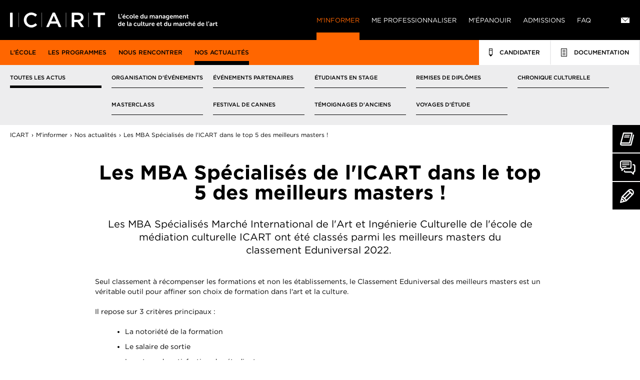

--- FILE ---
content_type: text/html; charset=UTF-8
request_url: https://www.icart.fr/actualites/mba-icart-meilleurs-masters-2021
body_size: 7296
content:
<!DOCTYPE html>
<html xmlns="http://www.w3.org/1999/xhtml" lang="fr">
<head>
<meta charset="UTF-8" />
<meta http-equiv="content-language" content="fr" />
<title>Ecole de Médiation Culturelle ICART | Meilleurs Masters Eduniversal</title>
<meta name="viewport" content="width=device-width, initial-scale=1" />
<meta name="format-detection" content="telephone=no" />
<meta name="facebook-domain-verification" content="vlzzg7013r1e43kftp6vbe560k8z7w" />
<meta name="description" content="Découvrez les MBA spécialisés de l&#039;école de médiation culturelle ICART: top 5 des meilleurs masters d&#039;Art et Culture du classement Eduniversal !" />
<meta property="og:title" content="Les MBA Spécialisés de l&#39;ICART dans le top 5 des meilleurs masters !" />
<meta property="og:description" content="Découvrez les MBA spécialisés de l&#39;école de médiation culturelle ICART: top 5 des meilleurs masters d&#39;Art et Culture du classement Eduniversal !" />
<meta property="og:url" content="https://www.icart.fr/actualites/mba-icart-meilleurs-masters-2021" />
<meta property="og:image" content="https://www.icart.fr/data/news/304/listing.1645540073.jpg" />
<meta property="og:image:width" content="410" />
<meta property="og:image:height" content="270" />
<meta property="og:site_name" content="ICART" />
<meta property="og:locale" content="fr_FR" />
<meta property="og:type" content="article" />
<meta property="article:published_time" content="2022-03-30T00:00:00+00:00" />
<meta name="robots" content="index, follow" />
<meta name="google-site-verification" content="aollNSzjfDvaQwVrnfNOWr-q0mmCX0hjXNMD-xT6_R8" />
<link rel="canonical" href="https://www.icart.fr/actualites/mba-icart-meilleurs-masters-2021" />
<link rel="shortcut icon" href="https://www.icart.fr/assets/icons/favicon.ico" type="image/x-icon">
<link href="https://www.icart.fr/assets/css/icart.min.1769014948.css" media="all" type="text/css" rel="stylesheet" />
<noscript><link href="https://www.icart.fr/assets/css/icart.min.1769014948.css" media="all" type="text/css" rel="stylesheet" /></noscript>
<script src="https://www.icart.fr/assets/js/lib/require-jquery.min.js" data-main="https://www.icart.fr/assets/js/icart.min.1769014948.js" data-root="https://www.icart.fr/" data-tk="xMJd4VQq0USmfnoAllSXUFLrm71ay1P5aIBKEGIj" defer="1"></script>
<script src="https://www.icart.fr/assets/js/locale/fr_FR/icart.1769014948.js" data-domain="icart" defer="1"></script>
<script type="text/javascript" src="//www.youtube.com/iframe_api"></script>
</head>
<body class="theme-discover">
<div id="wrapper">
  <header>
    <div id="header_main">
      <nav id="main" itemscope itemtype="http://www.schema.org/SiteNavigationElement">
        <a href="https://www.icart.fr/" id="logo">ICART</a>
        <a href="https://www.icart.fr/decouvrir" id="nav-discover" class="active">M&#039;informer</a>
        <a href="https://www.icart.fr/accomplir" id="nav-accomplish">Me professionnaliser</a>
        <a href="https://www.icart.fr/epanouir" id="nav-blossom">M&#039;épanouir</a>
        <a href="https://www.icart.fr/admissions" id="nav-subscribe">Admissions</a>
        <a href="https://www.icart.fr/faq" id="nav-faq">FAQ</a>
        <a href="https://www.icart.fr/contacts" id="nav-contact"><img src="https://www.icart.fr/assets/img/design/nav-contact.png" width="19" height="13" loading="lazy" alt="Contact ICART - Ecole de Médiation Culturelle &amp; Marché de l&#039;Art Paris, Bordeaux et New York" /></a>
        <a href="#" id="burger">Menu</a>
      </nav>
    </div>
    <div id="header_sec">
      <nav id="sec">
        <a href="https://www.icart.fr/ecole-mediation-culturelle">L&#039;école</a>
        <a href="https://www.icart.fr/formations-mediation-culturelle">Les programmes</a>
        <a href="https://www.icart.fr/agenda">Nous rencontrer</a>
        <a href="https://www.icart.fr/actualites" class="active">Nos actualités</a>
        <a href="https://www.icart.fr/decouvrir" class="mobile">M&#039;informer</a>
        <a href="https://www.icart.fr/brochure" class="right" id="nav-documentation">
          <img src="https://www.icart.fr/assets/img/design/nav-documentation.png" width="12" height="16" loading="lazy" alt="Documentation ICART - Ecole de Médiation Culturelle &amp; Marché de l&#039;Art Paris, Bordeaux et New York" />
          <span>Documentation</span>
        </a>
        <a href="https://www.icart.fr/candidature-admission" class="right" id="nav-signin">
          <img src="https://www.icart.fr/assets/img/design/nav-signin.png" width="7" height="16" loading="lazy" alt="Inscription ICART - Ecole de Médiation Culturelle &amp; Marché de l&#039;Art Paris, Bordeaux et New York" />
          <span>Candidater</span>
        </a>
      </nav>
      <nav id="third">
        <ul class="four-columns two-rows">
          <li><a href="https://www.icart.fr/ecole-mediation-culturelle/histoire-icart">Notre histoire</a></li>
          <li><a href="https://www.icart.fr/ecole-mediation-culturelle/chiffres-cles">Chiffres clés</a></li>
          <li><a href="https://www.icart.fr/ecole-mediation-culturelle/campus">Campus</a></li>
          <li><a href="https://www.icart.fr/ecole-mediation-culturelle/notre-pedagogie">Pédagogie</a></li>
          <li><a href="https://www.icart.fr/ecole-mediation-culturelle/references-labels">Références &amp; labels</a></li>
          <li><a href="https://www.icart.fr/ecole-mediation-culturelle/nos-parrains">Nos parrains</a></li>
        </ul>
        <ul class="five-columns one-row">
          <li><a href="https://www.icart.fr/formations-mediation-culturelle">Formations</a></li>
          <li><a href="https://www.icart.fr/formations-mediation-culturelle/bachelor-mediation-culturelle">Bachelor - Années 1 à 3</a></li>
          <li><a href="https://www.icart.fr/formations-mediation-culturelle/mba-mediation-culturelle">MBA Spécialisés - Années 4 à 5</a></li>
          <li><a href="https://www.icart.fr/formations-mediation-culturelle/vae">VAE</a></li>
          <li><a href="https://www.icart.fr/rentree-decalee">Rentrée décalée</a></li>
        </ul>
        <ul class="three-columns two-rows">
          <li><a href="https://www.icart.fr/agenda/portes-ouvertes">Portes ouvertes</a></li>
          <li><a href="https://www.icart.fr/agenda/atelier-decouverte">Ateliers Découverte</a></li>
          <li><a href="https://www.icart.fr/agenda/webconferences">Webconférences - Année 1 à 5</a></li>
          <li><a href="https://www.icart.fr/agenda/concours-ecole-mediation-culturelle">Préparation au concours - Année 1 à 3</a></li>
          <li><a href="https://www.icart.fr/agenda/concours">Concours d&#039;entrée - Années 1, 2 et 3</a></li>
          <li><a href="https://www.icart.fr/agenda/candidatures">Candidatures - Années 4 et 5</a></li>
        </ul>
        <ul class="six-columns two-rows active">
          <li><a href="https://www.icart.fr/actualites" class="active">Toutes les actus</a></li>
          <li>&nbsp;</li>
          <li><a href="https://www.icart.fr/actualites/categorie/organisation-d-evenements">Organisation d&#039;événements</a></li>
          <li><a href="https://www.icart.fr/actualites/categorie/masterclass">Masterclass</a></li>
          <li><a href="https://www.icart.fr/actualites/categorie/evenements-partenaires">Événements partenaires</a></li>
          <li><a href="https://www.icart.fr/actualites/categorie/festival-de-cannes">Festival de Cannes</a></li>
          <li><a href="https://www.icart.fr/actualites/categorie/etudiants-en-stage">Étudiants en stage</a></li>
          <li><a href="https://www.icart.fr/actualites/categorie/temoignages-d-anciens">Témoignages d&#039;anciens</a></li>
          <li><a href="https://www.icart.fr/actualites/categorie/remises-de-diplomes">Remises de diplômes</a></li>
          <li><a href="https://www.icart.fr/actualites/categorie/voyages-d-etude">Voyages d&#039;étude</a></li>
          <li><a href="https://www.icart.fr/actualites/categorie/chronique-culturelle">Chronique culturelle</a></li>
        </ul>
      </nav>
    </div>
    <nav id="nav-mobile">
      <nav>
        <a href="https://www.icart.fr/brochure" id="nav-mobile-documentation">
          <img src="https://www.icart.fr/assets/img/design/nav-mobile-documentation.png" width="12" loading="lazy" alt="Documentation ICART - Ecole de Médiation Culturelle &amp; Marché de l&#039;Art Paris, Bordeaux et New York" />
          <span>Documentation</span>
        </a>
        <a href="https://www.icart.fr/candidature-admission" id="nav-mobile-signin">
          <img src="https://www.icart.fr/assets/img/design/nav-mobile-signin.png" width="7" height="16" loading="lazy" alt="Inscription ICART - Ecole de Médiation Culturelle &amp; Marché de l&#039;Art Paris, Bordeaux et New York" />
          <span>Candidater</span>
        </a>
        <a href="https://www.icart.fr/contacts" id="nav-mobile-contact"><img src="https://www.icart.fr/assets/img/design/nav-contact-black.png" width="19" height="13" loading="lazy" alt="Contact" /></a>
        <a href="#" id="nav-mobile-close"></a>
      </nav>
      <div>
        <nav class="border-discover">
          <a href="https://www.icart.fr/decouvrir" id="nav-mobile-discover">M&#039;informer</a>
          <a href="https://www.icart.fr/ecole-mediation-culturelle">L&#039;école</a>
          <a href="https://www.icart.fr/formations-mediation-culturelle">Les programmes</a>
          <a href="https://www.icart.fr/agenda">Nous rencontrer</a>
          <a href="https://www.icart.fr/actualites" class="active">Nos actualités</a>
          <a href="https://www.icart.fr/decouvrir" class="mobile">M&#039;informer</a>
          <ul class="four-columns two-rows">
            <li><a href="https://www.icart.fr/ecole-mediation-culturelle/histoire-icart">Notre histoire</a></li>
            <li><a href="https://www.icart.fr/ecole-mediation-culturelle/chiffres-cles">Chiffres clés</a></li>
            <li><a href="https://www.icart.fr/ecole-mediation-culturelle/campus">Campus</a></li>
            <li><a href="https://www.icart.fr/ecole-mediation-culturelle/notre-pedagogie">Pédagogie</a></li>
            <li><a href="https://www.icart.fr/ecole-mediation-culturelle/references-labels">Références &amp; labels</a></li>
            <li><a href="https://www.icart.fr/ecole-mediation-culturelle/nos-parrains">Nos parrains</a></li>
          </ul>
          <ul class="five-columns one-row">
            <li><a href="https://www.icart.fr/formations-mediation-culturelle">Formations</a></li>
            <li><a href="https://www.icart.fr/formations-mediation-culturelle/bachelor-mediation-culturelle">Bachelor - Années 1 à 3</a></li>
            <li><a href="https://www.icart.fr/formations-mediation-culturelle/mba-mediation-culturelle">MBA Spécialisés - Années 4 à 5</a></li>
            <li><a href="https://www.icart.fr/formations-mediation-culturelle/vae">VAE</a></li>
            <li><a href="https://www.icart.fr/rentree-decalee">Rentrée décalée</a></li>
          </ul>
          <ul class="three-columns two-rows">
            <li><a href="https://www.icart.fr/agenda/portes-ouvertes">Portes ouvertes</a></li>
            <li><a href="https://www.icart.fr/agenda/atelier-decouverte">Ateliers Découverte</a></li>
            <li><a href="https://www.icart.fr/agenda/webconferences">Webconférences - Année 1 à 5</a></li>
            <li><a href="https://www.icart.fr/agenda/concours-ecole-mediation-culturelle">Préparation au concours - Année 1 à 3</a></li>
            <li><a href="https://www.icart.fr/agenda/concours">Concours d&#039;entrée - Années 1, 2 et 3</a></li>
            <li><a href="https://www.icart.fr/agenda/candidatures">Candidatures - Années 4 et 5</a></li>
          </ul>
          <ul class="six-columns two-rows active">
            <li><a href="https://www.icart.fr/actualites" class="active">Toutes les actus</a></li>
            <li>&nbsp;</li>
            <li><a href="https://www.icart.fr/actualites/categorie/organisation-d-evenements">Organisation d&#039;événements</a></li>
            <li><a href="https://www.icart.fr/actualites/categorie/masterclass">Masterclass</a></li>
            <li><a href="https://www.icart.fr/actualites/categorie/evenements-partenaires">Événements partenaires</a></li>
            <li><a href="https://www.icart.fr/actualites/categorie/festival-de-cannes">Festival de Cannes</a></li>
            <li><a href="https://www.icart.fr/actualites/categorie/etudiants-en-stage">Étudiants en stage</a></li>
            <li><a href="https://www.icart.fr/actualites/categorie/temoignages-d-anciens">Témoignages d&#039;anciens</a></li>
            <li><a href="https://www.icart.fr/actualites/categorie/remises-de-diplomes">Remises de diplômes</a></li>
            <li><a href="https://www.icart.fr/actualites/categorie/voyages-d-etude">Voyages d&#039;étude</a></li>
            <li><a href="https://www.icart.fr/actualites/categorie/chronique-culturelle">Chronique culturelle</a></li>
          </ul>
        </nav>
        <nav class="border-accomplish">
          <a href="https://www.icart.fr/accomplir" id="nav-mobile-accomplish">Me professionnaliser</a>
          <a href="https://www.icart.fr/metiers-art-culture/univers-art-culture">Nos métiers</a>
          <a href="https://www.icart.fr/relations-entreprises">Les relations entreprises</a>
          <a href="https://www.icart.fr/etudiants/nominations-postes">Les alumni</a>
          <a href="https://www.icart.fr/accomplir" class="mobile">Me professionnaliser</a>
          <ul class="three-columns two-rows">
            <li><a href="https://www.icart.fr/metiers-art-culture/univers-art-culture">L&#039;univers de l&#039;art et de la culture</a></li>
            <li><a href="https://www.icart.fr/metiers-art-culture/metiers-art">Art et Patrimoine</a></li>
            <li><a href="https://www.icart.fr/metiers-art-culture/metiers-du-cinema">Cinéma</a></li>
            <li><a href="https://www.icart.fr/metiers-art-culture/metiers-musique">Musique</a></li>
            <li><a href="https://www.icart.fr/metiers-art-culture/metiers-du-spectacle">Spectacle</a></li>
            <li><a href="https://www.icart.fr/metiers-art-culture/metiers-culturels-artistiques">Conférence des métiers</a></li>
          </ul>
          <ul class="two-columns two-rows">
            <li><a href="https://www.icart.fr/relations-entreprises#partners" data-anchor="partners">Nos partenaires</a></li>
            <li><a href="https://www.icart.fr/relations-entreprises#relations" data-anchor="relations">La direction des relations entreprises</a></li>
            <li><a href="https://www.icart.fr/relations-entreprises#offers" data-anchor="offers">Déposer une offre de stage / emploi</a></li>
          </ul>
          <ul class="three-columns two-rows">
            <li><a href="https://www.icart.fr/etudiants/nominations-postes">Nos anciens ont du talent</a></li>
            <li><a href="https://www.icart.fr/etudiants/temoignages-anciens">Témoignages d&#039;anciens</a></li>
            <li><a href="https://www.icart.fr/etudiants/reseau-anciens">Le réseau des anciens</a></li>
            <li><a href="https://www.icart.fr/etudiants/remise-de-diplomes">Remises de diplômes</a></li>
          </ul>
        </nav>
        <nav class="border-blossom">
          <a href="https://www.icart.fr/epanouir" id="nav-mobile-blossom">M&#039;épanouir</a>
          <a href="https://www.icart.fr/masterclass">Masterclasses</a>
          <a href="https://www.icart.fr/evenements-etudiants">Organisation d&#039;événements</a>
          <a href="https://www.icart.fr/evenements-partenaires">Événements partenaires</a>
          <a href="https://www.icart.fr/icart-media">ICART Média</a>
          <a href="https://www.icart.fr/art-et-engagement">Art &amp; Engagement</a>
          <a href="https://www.icart.fr/ecole-internationale">International</a>
          <a href="https://www.icart.fr/epanouir" class="mobile">M&#039;épanouir</a>
          <ul class="empty"></ul>
          <ul class="three-columns one-row">
            <li><a href="https://www.icart.fr/evenements-etudiants/coup-dpouce-culture">Coup d&#039;pouce culture</a></li>
            <li><a href="https://www.icart.fr/evenements-etudiants/flex-festival">Flex Festival</a></li>
            <li><a href="https://www.icart.fr/evenements-etudiants/prix-de-l-icart">Les Prix de l&#039;ICART</a></li>
          </ul>
          <ul class="three-columns one-row">
            <li><a href="https://www.icart.fr/evenements-partenaires#cinema" data-to="cinema">Festivals de cinéma</a></li>
            <li><a href="https://www.icart.fr/evenements-partenaires#comedie-francaise" data-to="comedie-francaise">Partenariat avec la Comédie-Française</a></li>
            <li><a href="https://www.icart.fr/evenements-partenaires#monde-de-l-art" data-to="monde-de-l-art">Monde de l&#039;art</a></li>
            <li><a href="https://www.icart.fr/evenements-partenaires#industrie-musicale" data-to="industrie-musicale">Industrie musicale</a></li>
            <li><a href="https://www.icart.fr/evenements-partenaires#ils-nous-font-confiance" data-to="ils-nous-font-confiance">Ils nous font confiance</a></li>
          </ul>
          <ul class="two-columns one-row">
            <li><a href="https://www.icart.fr/icart-media#icart-prod" data-to="icart-prod">ICART Prod - Culture à l&#039;écran</a></li>
            <li><a href="https://www.icart.fr/icart-media#critiques-culturelles" data-to="critiques-culturelles">Critiques culturelles</a></li>
          </ul>
          <ul class="three-columns one-row">
            <li><a href="https://www.icart.fr/art-et-engagement/ventes-aux-encheres-caritatives">Expositions-ventes aux enchères caritatives</a></li>
            <li><a href="https://www.icart.fr/art-et-engagement/icart-factory">ICART Factory</a></li>
            <li><a href="https://www.icart.fr/art-et-engagement/pedagogie-responsable">Une pédagogie responsable</a></li>
          </ul>
          <ul class="three-columns two-rows">
            <li><a href="https://www.icart.fr/ecole-internationale/relations-internationales">Les relations Internationales</a></li>
            <li><a href="https://www.icart.fr/ecole-internationale/icart-new-york">ICART New York</a></li>
            <li><a href="https://www.icart.fr/ecole-internationale/universites-partenaires">Universités partenaires</a></li>
            <li><a href="https://www.icart.fr/ecole-internationale/erasmus">Erasmus+ / Etudier à l&#039;étranger</a></li>
            <li><a href="https://www.icart.fr/en/international/international-students">International Programs</a></li>
          </ul>
        </nav>
        <nav class="border-subscribe">
          <a href="https://www.icart.fr/admissions" id="nav-mobile-subscribe">Admissions</a>
          <a href="https://www.icart.fr/admissions/procedures">Procédure d&#039;admission</a>
          <a href="https://www.icart.fr/admissions/tarifs-financement">Tarifs &amp; Financement</a>
          <a href="https://www.icart.fr/admissions/service-aux-etudiants">Service aux étudiants</a>
          <ul class="three-columns">
            <li><a href="https://www.icart.fr/admissions/procedures/bachelor">Admissions Bachelor</a></li>
            <li><a href="https://www.icart.fr/admissions/procedures/mba-specialises">Admissions MBA Spécialisés</a></li>
          </ul>
        </nav>
        <nav class="border-subscribe">
          <a href="https://www.icart.fr/faq" id="nav-mobile-faq">FAQ</a>
          <a href="https://www.icart.fr/faq/candidatures-et-admission">Candidatures &amp; Admissions</a>
          <a href="https://www.icart.fr/faq/debouches">Débouchés</a>
          <a href="https://www.icart.fr/faq/formation-continue">Formation continue</a>
          <a href="https://www.icart.fr/faq/etude-et-programmes">Études &amp; Programmes</a>
          <a href="https://www.icart.fr/faq/stages-et-alternance">Stages &amp; Alternance</a>
          <a href="https://www.icart.fr/faq/relations-entreprises">Relations Entreprises</a>
          <a href="https://www.icart.fr/faq/rentree-decalee">Rentrée Décalée</a>
          <a href="https://www.icart.fr/faq/autres-questions">Autres Questions</a>
        </nav>
      </div>
    </nav>
  </header>
  <div class="ctas">
    <a href="https://www.icart.fr/brochure"><img src="https://www.icart.fr/assets/img/design/docu.png" width="29" height="27" loading="lazy" alt="Documentation ICART" /> Brochure </a>
    <a href="https://www.icart.fr/agenda/portes-ouvertes"><img src="https://www.icart.fr/assets/img/design/contact.png" width="31" height="29" loading="lazy" alt="Contacter ICART" /> Nous rencontrer </a>
    <a href="https://www.icart.fr/candidature-admission"><img src="https://www.icart.fr/assets/img/design/candidater.png" width="28" height="28" loading="lazy" alt="Candidater ICART" /> Candidater </a>
  </div>
  <div id="content">
    <nav id="breadcrumbs">
      <a href="https://www.icart.fr/">ICART</a>
      <a href="https://www.icart.fr/decouvrir">M&#039;informer</a>
      <a href="https://www.icart.fr/actualites">Nos actualités</a> Les MBA Spécialisés de l'ICART dans le top 5 des meilleurs masters !
    </nav>
    <div class="container">
      <div class="normal">
        <h1>Les MBA Spécialisés de l'ICART dans le top 5 des meilleurs masters !</h1>
        <div class="introduction">Les MBA Spécialisés Marché International de l'Art et Ingénierie Culturelle de l'école de médiation culturelle ICART ont été classés parmi les meilleurs masters du classement&nbsp;Eduniversal 2022.&nbsp;</div>
        <p>Seul classement à récompenser les formations et non les établissements, le Classement Eduniversal des meilleurs masters est un véritable outil pour affiner son choix de formation dans l'art et la culture.</p>
        <p>Il repose sur 3 critères principaux :</p>
        <ul>
          <li>La notoriété de la formation</li>
          <li>Le salaire de sortie</li>
          <li>Le retour de satisfaction des étudiants</li>
        </ul>
        <div class="aspect">
          <div class="aspect-image"><img alt="MBA Marché International de l'Art ICART : Classement Eduniversal 2022" height="250" src="https://www.icart.fr/data/uploads/news/Eduniversal/Vignette-MBA-MIA.png" width="250" /></div>
          <div class="aspect-content">
            <h3>Catégorie Masters Marché de l'Art</h3>
            <p>Le <a href="https://www.icart.fr/formation-mediation-culturelle/mba/mba-spe-marche-art">MBA Spécialisé Marché International de l'Art est en <strong>2e&nbsp;position</strong></a> du classement des meilleurs MBA et Masters Marché de l'Art du classement Eduniversal 2022.</p>
          </div>
        </div>
        <div class="aspect">
          <div class="aspect-image"><img alt="ICART Bordeaux : MBA Ingénierie Culturelle - Classement Eduniversal 2022 " height="250" src="https://www.icart.fr/data/uploads/news/Eduniversal/Vignette-MBA-ICM.png" width="250" /></div>
          <div class="aspect-content">
            <h3>Catégorie Masters Management Culturel</h3>
            <p>Le <a href="https://www.icart.fr/formation-mediation-culturelle/mba/mba-spe-ingenierie-culturelle">MBA Spécialisé Ingénierie Culturelle est en <strong>4e position</strong></a> du classement des meilleurs MBA et Masters Management des Entreprises Culturelles du classement Eduniversal 2022.</p>
          </div>
        </div>
      </div>
      <p>&nbsp;</p>
      <div class="normal">
        <nav class="paging">
          <a href="https://www.icart.fr/actualites/icartcannes2022-suivez-licart-en-direct-de-la-croisette" class="prev">&#8249; Actualité précedente</a>
          <a href="https://www.icart.fr/actualites/battle-inter-ecoles-une-semaine-pour-imaginer-et-concevoir-une-exposition-au-musee-des-tissus" class="next">Actualité suivante &#8250;</a>
        </nav>
      </div>
    </div>
    <div class="container">
      <div class="large">
        <h2 class="big">Voir d&#039;autres actualités</h2>
        <div class="grid-news">
          <a href="https://www.icart.fr/actualites/patrimoine-30-quand-la-vr-lar-et-lia-reinventent-la-visite">
            <div style="background-image: url('https://www.icart.fr/data/news/629/listing.1763657142.jpg')">
              <span class="tag">Art &amp; Patrimoine</span>
              <span class="img"></span>
              <span class="preview">
                <h3>Patrimoine 3.0 : quand la VR, l’AR et l’IA réinventent la visite</h3>
                <p>En 2024, lors de la rétrospective Brâncuși au Centre Pompidou, un assistant conversationnel intégré à l’exposition a surpris les visiteurs : l’outil répondait en quelques secondes à toute question sur l’artiste, sa technique ou son univers. Derrière cette expérimentation se lit un mouvement plus profond. La médiation culturelle, longtemps conçue comme un discours linéaire, devient interactive, personnalisée, quasi spontanée.</p>
              </span>
              <span class="more">
                <span class="continue"> lire la suite <img src="https://www.icart.fr/assets/img/design/read-more.png" width="8" height="8" loading="lazy" alt="lire la suite" /></span>
              </span>
            </div>
          </a>
          <a href="https://www.icart.fr/actualites/de-licart-a-live-nation-le-parcours-dalexandre-celton-alumni-2025">
            <div style="background-image: url('https://www.icart.fr/data/news/638/listing.1768829561.jpg')">
              <span class="tag">Musique</span>
              <span class="img"></span>
              <span class="preview">
                <h3>De l’ICART à Live Nation : le parcours d’Alexandre Celton, alumni 2025</h3>
                <p>Passionné de musique depuis toujours, Alexandre Celton ne savait pourtant pas, au départ, qu’il en ferait son métier. C’est en découvrant l’école de médiation culturelle&nbsp;ICART, d’abord sur internet puis lors des journées portes ouvertes, qu’il comprend qu’il est possible de transformer cette passion en projet professionnel. Entré à l’ICART en 2020, Alexandre y passe 5 années durant lesquelles il construit progressivement son parcours, entre projets collectifs, stages et spécialisation dans le spectacle vivant.</p>
              </span>
              <span class="more">
                <span class="continue"> lire la suite <img src="https://www.icart.fr/assets/img/design/read-more.png" width="8" height="8" loading="lazy" alt="lire la suite" /></span>
              </span>
            </div>
          </a>
          <a href="https://www.icart.fr/actualites/cinema-la-france-premier-marche-en-europe">
            <div style="background-image: url('https://www.icart.fr/data/news/624/listing.1760694458.jpg')">
              <span class="tag">Cinéma</span>
              <span class="img"></span>
              <span class="preview">
                <h3>Cinéma : la France, premier marché en Europe</h3>
                <p>Avec 181,5 millions d’entrées et une part de marché de 44,8 % pour les films français en 2024 selon le CNC, la France confirme sa place de leader du cinéma européen devant l’Allemagne, le Royaume-Uni et l’Italie. Mais derrière ce succès national, certaines régions jouent un rôle déterminant. Et parmi elles, les Hauts-de-France s’imposent comme une nouvelle scène majeure du 7ᵉ art, à la fois territoire de tournage, de production et de formation.</p>
              </span>
              <span class="more">
                <span class="continue"> lire la suite <img src="https://www.icart.fr/assets/img/design/read-more.png" width="8" height="8" loading="lazy" alt="lire la suite" /></span>
              </span>
            </div>
          </a>
        </div>
        <p class="goto"><a href="https://www.icart.fr/actualites">Voir toutes les actualités</a></p>
      </div>
    </div>
  </div>
  <div class="container bg-gray" id="documentation" data-anchor="documentation">
    <div class="normal">
      <h3 class="big">Téléchargez <br />la brochure</h3>
      <a href="https://www.icart.fr/documentation-lp" class="btn">Télécharger</a>
    </div>
  </div>
  <footer>
    <div id="subfooter">
      <div>
        <p>Nos campus</p>
        <div>
          <a href="https://www.icart.fr/ecole-mediation-culturelle/campus/2/bordeaux">Bordeaux</a>
          <a href="https://www.icart.fr/ecole-mediation-culturelle/campus/5/lille">Lille</a>
          <a href="https://www.icart.fr/ecole-mediation-culturelle/campus/4/lyon">Lyon</a>
          <a href="https://www.icart.fr/ecole-mediation-culturelle/campus/1/paris">Paris</a>
          <a href="https://www.icart.fr/ecole-mediation-culturelle/campus/3/new-york">New York</a>
        </div>
      </div>
      <div class="contact">
        <p>Restez en contact</p>
        <div>
          <a href="https://www.icart.fr/contacts">Contact</a>
          <a href="https://www.icart.fr/agenda">Événements</a>
          <a href="https://www.icart.fr/actualites">Actualités</a>
          <a href="https://www.icart.fr/faq">FAQ</a>
          <a href="https://www.icart.fr/admissions/procedures">Admissions</a>
          <a href="#" data-to="documentation">Documentation</a>
          <a href="https://www.icart.fr/candidature-admission">Candidature</a>
        </div>
      </div>
      <div class="rs">
        <p>Suivez-nous</p>
        <a href="https://www.facebook.com/icart.officiel" target="_blank" rel="noopener" class="fb"><img src="https://www.icart.fr/assets/img/design/fb.svg" alt="Compte Facebook de l&#039;ICART" /></a>
        <a href="https://twitter.com/ICART_Officiel" target="_blank" rel="noopener" class="tw"><img src="https://www.icart.fr/assets/img/design/tw.svg" alt="Compte Twitter de l&#039;ICART" /></a>
        <a href="https://www.instagram.com/icart_officiel/" target="_blank" rel="noopener" class="ig"><img src="https://www.icart.fr/assets/img/design/ig.svg" alt="Compte Instagram de l&#039;ICART" /></a>
        <a href="https://www.tiktok.com/@icart_officiel?lang=fr" target="_blank" rel="noopener" class="tk"><img src="https://www.icart.fr/assets/img/design/tk.svg" alt="Compte TikTok de l&#039;ICART" /></a>
        <a href="https://www.linkedin.com/school/icart/" target="_blank" rel="noopener" class="lk"><img src="https://www.icart.fr/assets/img/design/lk.svg" alt="Compte LinkedIn de l&#039;ICART" /></a>
        <a href="https://www.youtube.com/channel/UCbrNW-H-hAwpwZodLGUm-VQ" target="_blank" rel="noopener" class="yt"><img src="https://www.icart.fr/assets/img/design/yt.svg" alt="Compte Youtube de l&#039;ICART" /></a>
      </div>
    </div>
    <div id="footer">
      <div>
        <p>
          <a href="https://www.icart.fr/formation-mediation-culturelle/sommaire">ICART, L&#039;école du management de la culture et du marché de l&#039;art</a> est un établissement d&#039;enseignement supérieur privé du
          <a href="https://www.groupe-edh.com/" style="text-decoration: underline;" target="_blank" rel="noopener">Groupe EDH</a> :
        </p>
        <p id="footer-schools">
          <a href="https://www.efap.com" class="efap" target="_blank" rel="noopener"><img src="https://www.icart.fr/assets/img/design/footer-efap.svg" width="181" height="35" loading="lazy" alt="EFAP" /></a>
          <a href="https://www.icart.fr/" class="icart"><img src="https://www.icart.fr/assets/img/design/footer-icart.svg" width="208" height="35" loading="lazy" alt="ICART" /></a>
          <a href="https://www.efj.fr/" class="efj" target="_blank" rel="noopener"><img src="https://www.icart.fr/assets/img/design/footer-efj.svg" width="108" height="35" loading="lazy" alt="EFJ" /></a>
          <a href="https://www.brassart.fr" class="brassart" target="_blank" rel="noopener"><img src="https://www.icart.fr/assets/img/design/footer-brassart.svg" width="266" height="35" loading="lazy" alt="Brassart" /></a>
          <a href="https://www.ecole-mopa.fr/" class="mopa" target="_blank" rel="noopener"><img src="https://www.icart.fr/assets/img/design/footer-mopa.svg" width="131" height="35" loading="lazy" alt="MoPA, école cinema animation 3D" /></a>
          <a href="https://www.cread.fr/" class="cread" target="_blank" rel="noopener"><img src="https://www.icart.fr/assets/img/design/footer-cread.svg" width="141" height="35" loading="lazy" alt="CREAD, école architecture interieur" /></a>
          <a href="https://www.esec.edu/" class="esec" target="_blank" rel="noopener"><img src="https://www.icart.fr/assets/img/design/footer-esec.svg" width="285" height="35" loading="lazy" alt="ÉSEC" /></a>
          <a href="http://www.ecole-bleue.fr/" class="ecole_bleue" target="_blank" rel="noopener"><img src="https://www.icart.fr/assets/img/design/footer-ecole-bleue.svg" height="35" loading="lazy" alt="ÉCOLE BLEUE" /></a>
          <a href="https://3wa.fr/" class="wwwa" target="_blank" rel="noopener"><img src="https://www.icart.fr/assets/img/design/footer-3wa.svg" width="40" height="35" loading="lazy" alt="3WA Academy" /></a>
          <a href="https://www.ifaparis.com/fr/" class="ifa" target="_blank" rel="noopener"><img src="https://www.icart.fr/assets/img/design/footer-ifa.svg" width="130" height="35" loading="lazy" alt="IFA Paris" /></a>
          <a href="https://www.cesine.com/en/" class="cesine" target="_blank" rel="noopener"><img src="https://www.icart.fr/assets/img/design/footer-cesine.svg" width="285" height="35" loading="lazy" alt="Cesine" /></a>
          <a href="https://www.creanavarra.es/" class="creanavarra" target="_blank" rel="noopener"><img src="https://www.icart.fr/assets/img/design/footer-creanavarra.svg" width="130" height="35" loading="lazy" alt="CREANAVARRA" /></a>
          <a href="https://miamiadschool.com/" class="mads" target="_blank" rel="noopener"><img src="https://www.icart.fr/assets/img/design/footer-mads.svg" width="80" height="35" loading="lazy" alt="MIAMI AD SCHOOL" /></a>
          <a href="https://www.gnomon.edu/" class="gnomon" target="_blank" rel="noopener"><img src="https://www.icart.fr/assets/img/design/footer-gnomon.svg" height="35" loading="lazy" alt="GNOMON" /></a>
        </p>
        <nav id="extra-links">
          <a href="https://www.icart.fr/plan-de-site">Plan du site</a>
          <a href="https://www.icart.fr/mentions-legales">Mentions légales</a>
          <a href="https://www.icart.fr/politique-confidentialite">Politique de confidentialité</a>
          <a href="javascript:openAxeptioCookies()">Gestion des cookies</a>
        </nav>
        <a href="#" id="back-to-top">#</a>
      </div>
    </div>
  </footer>
</div>
<script type="application/ld+json">
  {
  "@context": "http://schema.org",
  "@type": "WebSite",
  "name": "ICART Ecole de médiation culturelle",
  "url": "https://www.icart.fr/"
  }
</script>
<script type="application/ld+json">
  {
  "@context": "http://schema.org",
  "@type": "EducationalOrganization",
  "name": "ICART Ecole de médiation culturelle",
  "url": "https://www.icart.fr/",
  "logo": "https://www.icart.fr/assets/icons/meta.png",
  "sameAs": [ "https://www.facebook.com/icart.officiel","https://twitter.com/ICART_Officiel","https://www.instagram.com/icart_officiel","https://www.linkedin.com/school/icart","https://www.youtube.com/channel/UCbrNW-H-hAwpwZodLGUm-VQ","https://www.tiktok.com/@icart_officiel" ],
  "contactPoint": {
  "@type": "ContactPoint",
  "telephone": "+33153768800",
  "contactType": "customer service"
  }
  }
</script>
<script type="application/ld+json">
  {
  "@context": "http://schema.org",
  "@type": "BreadcrumbList",
  "itemListElement": [
  {
  "@type": "ListItem",
  "position": 1,
  "item": {
  "@id": "https://www.icart.fr/",
  "name": "ICART"
  }
  },
  {
  "@type": "ListItem",
  "position": 2,
  "item": {
  "@id": "https://www.icart.fr/decouvrir",
  "name": "M&#039;informer"
  }
  },
  {
  "@type": "ListItem",
  "position": 3,
  "item": {
  "@id": "https://www.icart.fr/actualites",
  "name": "Nos actualités"
  }
  },
  {
  "@type": "ListItem",
  "position": 4,
  "item": {
  "@id": "https://www.icart.fr/actualites/mba-icart-meilleurs-masters-2021",
  "name": "Les MBA Spécialisés de l'ICART dans le top 5 des meilleurs masters !"
  }
  }                  ]
  }
</script>
<script>
  (function(w,d,s,l,i){w[l]=w[l]||[];w[l].push({'gtm.start':new Date().getTime(),event:'gtm.js'});var f=d.getElementsByTagName(s)[0],j=d.createElement(s),dl=l!='dataLayer'?'&l='+l:'';j.async=true;j.src=
  'https://www.googletagmanager.com/gtm.js?id='+i+dl;f.parentNode.insertBefore(j,f);})(window,document,'script','dataLayer','GTM-W944F2W');
</script>
<noscript><iframe src="https://www.googletagmanager.com/ns.html?id=GTM-W944F2W" height="0" width="0" style="display:none;visibility:hidden"></iframe></noscript>
</body>
</html>


--- FILE ---
content_type: image/svg+xml
request_url: https://www.icart.fr/assets/img/design/footer-ecole-bleue.svg
body_size: 2776
content:
<svg xmlns="http://www.w3.org/2000/svg" width="116" height="56.215" viewBox="0 0 116 56.215">
  <g id="Groupe_6210" data-name="Groupe 6210" transform="translate(-0.757 0.001)">
    <path id="Tracé_2885" data-name="Tracé 2885" d="M90.2,25.643a12.723,12.723,0,0,0,9.051-3.772l.224-.224-3.065-3.065-.223.243a8.16,8.16,0,0,1-5.986,2.64,8.392,8.392,0,0,1-8.31-8.644A8.392,8.392,0,0,1,90.2,4.177,7.917,7.917,0,0,1,96.184,6.75l.223.243,3.136-3.136-.231-.224a13.04,13.04,0,0,0-22.07,9.188c0,7.549,5.328,12.822,12.956,12.822" transform="translate(-52.305 0)" fill="#fff"/>
    <path id="Tracé_2886" data-name="Tracé 2886" d="M164.451,25.643a13.027,13.027,0,0,0,12.888-12.822c0-7.549-5.3-12.822-12.888-12.822a12.9,12.9,0,0,0-12.956,12.822c0,7.549,5.328,12.822,12.956,12.822m0-21.466c4.7,0,8.243,3.716,8.243,8.644s-3.544,8.644-8.243,8.644a8.392,8.392,0,0,1-8.31-8.644,8.392,8.392,0,0,1,8.31-8.644" transform="translate(-103.043 -0.001)" fill="#fff"/>
    <path id="Tracé_2887" data-name="Tracé 2887" d="M248.351,1.057h-4.579V26.031h15.011v-4.11H248.351Z" transform="translate(-166.098 -0.723)" fill="#fff"/>
    <path id="Tracé_2888" data-name="Tracé 2888" d="M319.649,5.167V1.057H297.617V26.031h22.032v-4.11H302.2v-7.9h17.185V9.905H302.2V5.167Z" transform="translate(-202.892 -0.723)" fill="#fff"/>
    <path id="Tracé_2889" data-name="Tracé 2889" d="M20.656,110.011a7.28,7.28,0,0,0,2.191-5.143A7.112,7.112,0,0,0,15.576,97.6H.882V122.57H15.71a7.033,7.033,0,0,0,7.271-7.271,7.3,7.3,0,0,0-2.325-5.288m-15.195-8.3h9.714a3.161,3.161,0,0,1,0,6.321H5.461Zm9.914,16.754H5.461v-6.321h9.914a3.161,3.161,0,1,1,0,6.321" transform="translate(-0.125 -66.691)" fill="#fff"/>
    <path id="Tracé_2890" data-name="Tracé 2890" d="M85.277,97.6H80.7v24.974H95.709v-4.11H85.277Z" transform="translate(-54.666 -66.691)" fill="#fff"/>
    <path id="Tracé_2891" data-name="Tracé 2891" d="M137.152,122.571h22.032v-4.11H141.732v-7.9h17.185v-4.111H141.732v-4.738h17.453V97.6H137.152Z" transform="translate(-93.242 -66.691)" fill="#fff"/>
    <path id="Tracé_2892" data-name="Tracé 2892" d="M234.356,112.29a6.4,6.4,0,1,1-12.808,0V97.6h-4.579v14.359a10.526,10.526,0,0,0,10.816,10.95,10.809,10.809,0,0,0,11.15-10.95V97.6h-4.579Z" transform="translate(-147.783 -66.691)" fill="#fff"/>
    <rect id="Rectangle_2794" data-name="Rectangle 2794" width="22.032" height="4.11" transform="translate(0.757 0.334)" fill="#fff"/>
    <path id="Tracé_2893" data-name="Tracé 2893" d="M22.913,41.014H5.46v-7.9H22.645V29H.881V45.124H22.913Z" transform="translate(-0.124 -19.816)" fill="#fff"/>
    <path id="Tracé_2894" data-name="Tracé 2894" d="M301.656,129.649h17.185v-4.111H297.077v16.126h22.032v-4.11H301.656Z" transform="translate(-202.523 -85.784)" fill="#fff"/>
    <rect id="Rectangle_2795" data-name="Rectangle 2795" width="22.032" height="4.11" transform="translate(94.554 30.906)" fill="#fff"/>
  </g>
</svg>


--- FILE ---
content_type: image/svg+xml
request_url: https://www.icart.fr/assets/img/design/footer-efj.svg
body_size: 1707
content:
<?xml version="1.0" encoding="UTF-8" standalone="no"?>
<!DOCTYPE svg PUBLIC "-//W3C//DTD SVG 1.1//EN" "http://www.w3.org/Graphics/SVG/1.1/DTD/svg11.dtd">
<svg width="100%" height="100%" viewBox="0 0 595 190" version="1.1" xmlns="http://www.w3.org/2000/svg" xmlns:xlink="http://www.w3.org/1999/xlink" xml:space="preserve" xmlns:serif="http://www.serif.com/" style="fill-rule:evenodd;clip-rule:evenodd;stroke-linejoin:round;stroke-miterlimit:2;">
    <g id="Calque-1" serif:id="Calque 1" transform="matrix(5.55556,0,0,5.55556,-344,-344)">
        <g transform="matrix(1,0,0,1,0,-34.529)">
            <rect x="94.826" y="97.463" width="0.499" height="31.603" style="fill:white;"/>
        </g>
        <g transform="matrix(1,0,0,1,0,-34.529)">
            <rect x="137.142" y="97.463" width="0.5" height="31.603" style="fill:white;"/>
        </g>
        <g transform="matrix(1,0,0,1,62.4165,94.5295)">
            <path d="M0,-31.591L18.91,-31.591L18.91,-26.652L5.739,-26.652L5.739,-18.376L16.374,-18.376L16.374,-13.438L5.739,-13.438L5.739,-4.939L19.622,-4.939L19.622,0L0,0L0,-31.591Z" style="fill:white;fill-rule:nonzero;"/>
        </g>
        <g transform="matrix(1,0,0,1,108.113,94.5295)">
            <path d="M0,-31.591L18.154,-31.591L18.154,-26.652L5.741,-26.652L5.741,-17.709L16.196,-17.709L16.196,-12.771L5.741,-12.771L5.741,0L0,0L0,-31.591Z" style="fill:white;fill-rule:nonzero;"/>
        </g>
        <g transform="matrix(1,0,0,1,148.517,74.6403)">
            <path d="M0,8.721L5.696,8.721L5.696,10.189C5.696,13.927 7.744,15.173 9.879,15.173C12.014,15.173 13.927,13.883 13.927,10.456L13.927,-6.763L5.785,-6.763L5.785,-11.702L19.668,-11.702L19.668,10.545C19.668,17.442 14.684,20.423 9.79,20.423C4.939,20.423 0,17.353 0,10.545L0,8.721Z" style="fill:white;fill-rule:nonzero;"/>
        </g>
    </g>
</svg>


--- FILE ---
content_type: image/svg+xml
request_url: https://www.icart.fr/assets/img/design/footer-mads.svg
body_size: 4971
content:
<?xml version="1.0" encoding="UTF-8"?>
<svg id="Calque_1" data-name="Calque 1" xmlns="http://www.w3.org/2000/svg" viewBox="0 0 311.82 143.52">
  <defs>
    <style>
      .cls-1 {
        fill: #fff;
      }
    </style>
  </defs>
  <path class="cls-1" d="m194.27,46.15c.15-5.81.19-9.96.19-16.07,0-2.49.15-5.47.23-8.23h-.11c-.49,2.64-1.06,5.66-1.58,7.66l-4.64,16.64h-1.77l-4.68-16.9c-.57-2.15-1.17-5.02-1.62-7.47h-.11c.04,2.91.19,5.81.23,8.49,0,6.15.08,10.07.11,15.89h-3.51c.08-4.08.08-8.19.08-14.19s0-10.41-.08-14.11h5.17c.72,2.53,2.6,9.43,4.42,15.58.34,1.36.79,3.4,1.13,5.21h.19c.38-1.81.79-3.7,1.21-5.13,1.73-6.19,3.62-13.02,4.38-15.66h4.75c-.04,3.7-.08,7.92-.08,14.11s.04,10.11.11,14.19h-4.02Z"/>
  <path class="cls-1" d="m203.37,46.15c.08-3.62.08-8.11.08-14.15s0-10.57-.08-14.15h4.15c-.11,3.58-.11,8.07-.11,14.15s0,10.49.11,14.15h-4.15Z"/>
  <path class="cls-1" d="m225.22,46.15c-.15-1.17-.64-3.92-1.32-7.21h-8.04c-.68,3.21-1.21,5.89-1.43,7.21h-4.19c1.7-6.57,5.85-24.98,6.6-28.3h6.15c.83,3.36,4.9,21.43,6.75,28.3h-4.53.01Zm-5.43-26c-.26,1.32-.64,3.21-1.28,5.92-.57,2.91-1.32,6.41-2,9.74,1.17.04,2.45.04,3.36.04s2.19,0,3.4-.04c-.72-3.36-1.47-6.94-2.07-9.85-.6-2.6-.98-4.49-1.25-5.81h-.16Z"/>
  <path class="cls-1" d="m249.82,46.15c.15-5.81.19-9.96.19-16.07,0-2.49.15-5.47.23-8.23h-.11c-.49,2.64-1.06,5.66-1.58,7.66l-4.64,16.64h-1.77l-4.68-16.9c-.57-2.15-1.17-5.02-1.62-7.47h-.11c.04,2.91.19,5.81.23,8.49,0,6.15.08,10.07.11,15.89h-3.51c.08-4.08.08-8.19.08-14.19s0-10.41-.08-14.11h5.17c.72,2.53,2.6,9.43,4.41,15.58.34,1.36.79,3.4,1.13,5.21h.19c.38-1.81.79-3.7,1.21-5.13,1.74-6.19,3.62-13.02,4.38-15.66h4.75c-.04,3.7-.08,7.92-.08,14.11s.04,10.11.11,14.19h-4.01Z"/>
  <path class="cls-1" d="m258.92,46.15c.08-3.62.08-8.11.08-14.15s0-10.57-.08-14.15h4.15c-.11,3.58-.11,8.07-.11,14.15s0,10.49.11,14.15h-4.15Z"/>
  <path class="cls-1" d="m288.01,46.15c-.15-1.17-.64-3.92-1.32-7.21h-8.04c-.68,3.21-1.21,5.89-1.43,7.21h-4.19c1.7-6.57,5.85-24.98,6.6-28.3h6.15c.83,3.36,4.91,21.43,6.75,28.3h-4.53.01Zm-5.43-26c-.26,1.32-.64,3.21-1.28,5.92-.57,2.91-1.32,6.41-2,9.74,1.17.04,2.45.04,3.36.04s2.19,0,3.4-.04c-.72-3.36-1.47-6.94-2.08-9.85-.6-2.6-.98-4.49-1.24-5.81h-.16Z"/>
  <path class="cls-1" d="m302.2,17.85c6.49,0,9.62,2.64,9.62,13.92s-2.87,14.38-9.77,14.38h-6.79c.08-3.7.08-8.11.08-14.11s0-10.98-.08-14.19c0,0,6.94,0,6.94,0Zm5.66,14c0-8.98-1.85-10.41-5.66-10.41-1.06,0-1.96.04-2.87.08-.04,2.87-.08,6.87-.08,10.64,0,5.21,0,8.26.04,10.34.94.08,1.74.08,2.75.08,4.04,0,5.81-1.58,5.81-10.72h0Z"/>
  <path class="cls-1" d="m188.08,72.61c0-2.6-1.06-4.64-4.83-6.15-5.25-2.11-7.02-4.83-7.02-9.17s2.57-6.83,7.58-6.83c5.47,0,7.74,2.49,7.74,7.43,0,.91-.04,1.58-.08,2.53-.45-.04-1.09-.04-1.77-.04-.72,0-1.4.04-1.89.04.04-.79.08-1.66.08-2.34,0-2.87-1.13-4.23-4.04-4.23-2.53,0-3.74,1.13-3.74,3.43s.68,4.23,4.64,5.85c4.83,1.92,7.06,4.75,7.06,9.24s-2.45,7.21-7.66,7.21c-5.85,0-8.19-2.87-8.19-7.55,0-1.13.04-1.7.08-2.57.49.04,1.13.08,1.85.08.79,0,1.51,0,2.08-.04-.04.64-.04,1.36-.04,1.85,0,3.55,1.21,4.83,4.23,4.83,2.83,0,3.92-1.21,3.92-3.58h0Z"/>
  <path class="cls-1" d="m207.74,62.42c.04-.79.04-1.62.04-2.15,0-4.75-1.51-6.15-4.23-6.15-2.91,0-4.72,1.89-4.72,10.68s1.85,11.09,4.83,11.09,4.19-2.08,4.19-6.41c0-.6,0-1.21-.04-1.85.68.04,1.28.04,1.96.04.64,0,1.28,0,1.96-.04v1.81c0,6.45-2.72,10.11-8.04,10.11s-8.94-3.74-8.94-14.68,2.98-14.38,8.98-14.38,7.92,3.62,7.92,9.36c0,.87-.04,1.7-.08,2.57h-3.85.02Z"/>
  <path class="cls-1" d="m232.57,50.88c-.11,3.62-.11,8.15-.11,14.15s0,10.07.11,14.15h-4.23c.11-3.32.15-8.98.15-12.23-1.32-.04-2.87-.04-4.34-.04s-2.98,0-4.3.04c0,3.25.04,8.94.11,12.23h-4.19c.15-4.08.11-8.15.11-14.15s.04-10.53-.11-14.15h4.19c-.08,2.94-.11,8.98-.11,12.34,1.32.04,2.87.08,4.3.08s3.02-.04,4.34-.08c0-3.36-.04-9.4-.15-12.34,0,0,4.23,0,4.23,0Z"/>
  <path class="cls-1" d="m245.44,79.55c-5.62,0-9.02-4.23-9.02-14.87s3.59-14.19,9.02-14.19,9.09,3.58,9.09,14.19-3.47,14.87-9.09,14.87Zm5.02-14.68c0-8.26-1.89-10.75-4.98-10.75s-5.06,2.45-5.06,10.75,1.92,11.02,5.06,11.02,4.98-2.79,4.98-11.02Z"/>
  <path class="cls-1" d="m266.43,79.55c-5.62,0-9.02-4.23-9.02-14.87s3.59-14.19,9.02-14.19,9.09,3.58,9.09,14.19-3.47,14.87-9.09,14.87Zm5.02-14.68c0-8.26-1.89-10.75-4.98-10.75s-5.06,2.45-5.06,10.75,1.92,11.02,5.06,11.02,4.98-2.79,4.98-11.02Z"/>
  <path class="cls-1" d="m283.64,50.88c-.11,2.38-.19,7.24-.19,14.07,0,3.7.04,8.11.08,10.6,2.15,0,4.98,0,7.39-.08,0,.57-.04,1.21-.04,1.81,0,.64.04,1.28.04,1.89h-11.43c0-1.77.08-8.11.08-14.15,0-6.94.04-11.51-.08-14.15h4.15Z"/>
  <path class="cls-1" d="m91.16,36.92c10.2,0,18.46-8.26,18.46-18.46S101.35,0,91.16,0s-18.46,8.27-18.46,18.46,8.26,18.46,18.46,18.46"/>
  <path class="cls-1" d="m.01,91.29c0,9.72,7.79,18.46,18.46,18.46,10.03,0,18.46-8.08,18.46-18.46,0-15.96-12.8-37.19-12.8-49.58,0-5.83,4.91-10.16,10.18-10.16,19.13,0,14.87,38.44,22.73,61.43,3.35,9.81,13.3,16.76,24.2,16.76,31.55,0,33.16-49.19,50.25-49.19,4.02,0,8.9,3.08,8.9,8.9,0,14.35-14.85,42.84-14.85,55.61,0,9.12,7.23,18.46,18.46,18.46,10.59,0,18.46-8.72,18.46-18.46,0-29.32-7.63-107.07-27.01-107.07s-18.91,47.87-31.39,47.87c-16.68,0-34.21-47.87-69.64-47.87C13.61,17.99,0,53.34,0,91.28"/>
</svg>